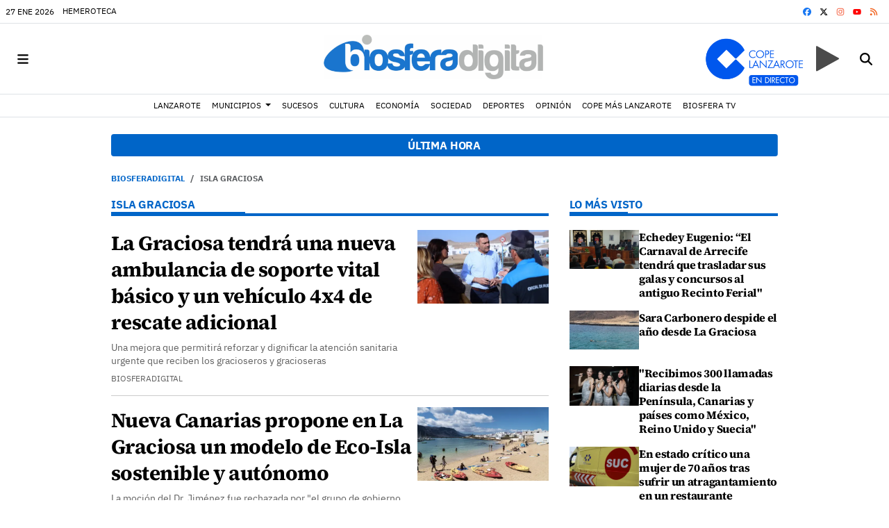

--- FILE ---
content_type: application/javascript
request_url: https://www.biosferadigital.com/themes/apolo/js/header.20260126122121.js
body_size: 20472
content:
/* eslint-disable */
// jshint ignore:start

/*!
 * Bootstrap v5.3.0 (https://getbootstrap.com/)
 * Copyright 2011-2023 The Bootstrap Authors (https://github.com/twbs/bootstrap/graphs/contributors)
 * Licensed under MIT (https://github.com/twbs/bootstrap/blob/main/LICENSE)
 * Modules imported: alert, button, carousel, collapse, dropdown, offcanvas, scrollspy, tab
 */
(()=>{var e={416:(e,t,n)=>{"use strict";n.r(t),n.d(t,{afterMain:()=>E,afterRead:()=>v,afterWrite:()=>O,applyStyles:()=>$,arrow:()=>G,auto:()=>a,basePlacements:()=>l,beforeMain:()=>y,beforeRead:()=>_,beforeWrite:()=>A,bottom:()=>r,clippingParents:()=>f,computeStyles:()=>ne,createPopper:()=>Le,createPopperBase:()=>De,createPopperLite:()=>$e,detectOverflow:()=>_e,end:()=>u,eventListeners:()=>re,flip:()=>be,hide:()=>we,left:()=>o,main:()=>w,modifierPhases:()=>T,offset:()=>Ee,placements:()=>m,popper:()=>h,popperGenerator:()=>Se,popperOffsets:()=>Ae,preventOverflow:()=>xe,read:()=>b,reference:()=>p,right:()=>s,start:()=>c,top:()=>i,variationPlacements:()=>g,viewport:()=>d,write:()=>x});var i="top",r="bottom",s="right",o="left",a="auto",l=[i,r,s,o],c="start",u="end",f="clippingParents",d="viewport",h="popper",p="reference",g=l.reduce((function(e,t){return e.concat([t+"-"+c,t+"-"+u])}),[]),m=[].concat(l,[a]).reduce((function(e,t){return e.concat([t,t+"-"+c,t+"-"+u])}),[]),_="beforeRead",b="read",v="afterRead",y="beforeMain",w="main",E="afterMain",A="beforeWrite",x="write",O="afterWrite",T=[_,b,v,y,w,E,A,x,O];function C(e){return e?(e.nodeName||"").toLowerCase():null}function k(e){if(null==e)return window;if("[object Window]"!==e.toString()){var t=e.ownerDocument;return t&&t.defaultView||window}return e}function S(e){return e instanceof k(e).Element||e instanceof Element}function D(e){return e instanceof k(e).HTMLElement||e instanceof HTMLElement}function L(e){return"undefined"!=typeof ShadowRoot&&(e instanceof k(e).ShadowRoot||e instanceof ShadowRoot)}const $={name:"applyStyles",enabled:!0,phase:"write",fn:function(e){var t=e.state;Object.keys(t.elements).forEach((function(e){var n=t.styles[e]||{},i=t.attributes[e]||{},r=t.elements[e];D(r)&&C(r)&&(Object.assign(r.style,n),Object.keys(i).forEach((function(e){var t=i[e];!1===t?r.removeAttribute(e):r.setAttribute(e,!0===t?"":t)})))}))},effect:function(e){var t=e.state,n={popper:{position:t.options.strategy,left:"0",top:"0",margin:"0"},arrow:{position:"absolute"},reference:{}};return Object.assign(t.elements.popper.style,n.popper),t.styles=n,t.elements.arrow&&Object.assign(t.elements.arrow.style,n.arrow),function(){Object.keys(t.elements).forEach((function(e){var i=t.elements[e],r=t.attributes[e]||{},s=Object.keys(t.styles.hasOwnProperty(e)?t.styles[e]:n[e]).reduce((function(e,t){return e[t]="",e}),{});D(i)&&C(i)&&(Object.assign(i.style,s),Object.keys(r).forEach((function(e){i.removeAttribute(e)})))}))}},requires:["computeStyles"]};function I(e){return e.split("-")[0]}var N=Math.max,P=Math.min,j=Math.round;function M(){var e=navigator.userAgentData;return null!=e&&e.brands&&Array.isArray(e.brands)?e.brands.map((function(e){return e.brand+"/"+e.version})).join(" "):navigator.userAgent}function R(){return!/^((?!chrome|android).)*safari/i.test(M())}function W(e,t,n){void 0===t&&(t=!1),void 0===n&&(n=!1);var i=e.getBoundingClientRect(),r=1,s=1;t&&D(e)&&(r=e.offsetWidth>0&&j(i.width)/e.offsetWidth||1,s=e.offsetHeight>0&&j(i.height)/e.offsetHeight||1);var o=(S(e)?k(e):window).visualViewport,a=!R()&&n,l=(i.left+(a&&o?o.offsetLeft:0))/r,c=(i.top+(a&&o?o.offsetTop:0))/s,u=i.width/r,f=i.height/s;return{width:u,height:f,top:c,right:l+u,bottom:c+f,left:l,x:l,y:c}}function F(e){var t=W(e),n=e.offsetWidth,i=e.offsetHeight;return Math.abs(t.width-n)<=1&&(n=t.width),Math.abs(t.height-i)<=1&&(i=t.height),{x:e.offsetLeft,y:e.offsetTop,width:n,height:i}}function V(e,t){var n=t.getRootNode&&t.getRootNode();if(e.contains(t))return!0;if(n&&L(n)){var i=t;do{if(i&&e.isSameNode(i))return!0;i=i.parentNode||i.host}while(i)}return!1}function B(e){return k(e).getComputedStyle(e)}function H(e){return["table","td","th"].indexOf(C(e))>=0}function q(e){return((S(e)?e.ownerDocument:e.document)||window.document).documentElement}function Q(e){return"html"===C(e)?e:e.assignedSlot||e.parentNode||(L(e)?e.host:null)||q(e)}function z(e){return D(e)&&"fixed"!==B(e).position?e.offsetParent:null}function X(e){for(var t=k(e),n=z(e);n&&H(n)&&"static"===B(n).position;)n=z(n);return n&&("html"===C(n)||"body"===C(n)&&"static"===B(n).position)?t:n||function(e){var t=/firefox/i.test(M());if(/Trident/i.test(M())&&D(e)&&"fixed"===B(e).position)return null;var n=Q(e);for(L(n)&&(n=n.host);D(n)&&["html","body"].indexOf(C(n))<0;){var i=B(n);if("none"!==i.transform||"none"!==i.perspective||"paint"===i.contain||-1!==["transform","perspective"].indexOf(i.willChange)||t&&"filter"===i.willChange||t&&i.filter&&"none"!==i.filter)return n;n=n.parentNode}return null}(e)||t}function K(e){return["top","bottom"].indexOf(e)>=0?"x":"y"}function U(e,t,n){return N(e,P(t,n))}function Y(e){return Object.assign({},{top:0,right:0,bottom:0,left:0},e)}function J(e,t){return t.reduce((function(t,n){return t[n]=e,t}),{})}const G={name:"arrow",enabled:!0,phase:"main",fn:function(e){var t,n=e.state,a=e.name,c=e.options,u=n.elements.arrow,f=n.modifiersData.popperOffsets,d=I(n.placement),h=K(d),p=[o,s].indexOf(d)>=0?"height":"width";if(u&&f){var g=function(e,t){return Y("number"!=typeof(e="function"==typeof e?e(Object.assign({},t.rects,{placement:t.placement})):e)?e:J(e,l))}(c.padding,n),m=F(u),_="y"===h?i:o,b="y"===h?r:s,v=n.rects.reference[p]+n.rects.reference[h]-f[h]-n.rects.popper[p],y=f[h]-n.rects.reference[h],w=X(u),E=w?"y"===h?w.clientHeight||0:w.clientWidth||0:0,A=v/2-y/2,x=g[_],O=E-m[p]-g[b],T=E/2-m[p]/2+A,C=U(x,T,O),k=h;n.modifiersData[a]=((t={})[k]=C,t.centerOffset=C-T,t)}},effect:function(e){var t=e.state,n=e.options.element,i=void 0===n?"[data-popper-arrow]":n;null!=i&&("string"!=typeof i||(i=t.elements.popper.querySelector(i)))&&V(t.elements.popper,i)&&(t.elements.arrow=i)},requires:["popperOffsets"],requiresIfExists:["preventOverflow"]};function Z(e){return e.split("-")[1]}var ee={top:"auto",right:"auto",bottom:"auto",left:"auto"};function te(e){var t,n=e.popper,a=e.popperRect,l=e.placement,c=e.variation,f=e.offsets,d=e.position,h=e.gpuAcceleration,p=e.adaptive,g=e.roundOffsets,m=e.isFixed,_=f.x,b=void 0===_?0:_,v=f.y,y=void 0===v?0:v,w="function"==typeof g?g({x:b,y}):{x:b,y};b=w.x,y=w.y;var E=f.hasOwnProperty("x"),A=f.hasOwnProperty("y"),x=o,O=i,T=window;if(p){var C=X(n),S="clientHeight",D="clientWidth";C===k(n)&&"static"!==B(C=q(n)).position&&"absolute"===d&&(S="scrollHeight",D="scrollWidth"),(l===i||(l===o||l===s)&&c===u)&&(O=r,y-=(m&&C===T&&T.visualViewport?T.visualViewport.height:C[S])-a.height,y*=h?1:-1),l!==o&&(l!==i&&l!==r||c!==u)||(x=s,b-=(m&&C===T&&T.visualViewport?T.visualViewport.width:C[D])-a.width,b*=h?1:-1)}var L,$=Object.assign({position:d},p&&ee),I=!0===g?function(e,t){var n=e.x,i=e.y,r=t.devicePixelRatio||1;return{x:j(n*r)/r||0,y:j(i*r)/r||0}}({x:b,y},k(n)):{x:b,y};return b=I.x,y=I.y,h?Object.assign({},$,((L={})[O]=A?"0":"",L[x]=E?"0":"",L.transform=(T.devicePixelRatio||1)<=1?"translate("+b+"px, "+y+"px)":"translate3d("+b+"px, "+y+"px, 0)",L)):Object.assign({},$,((t={})[O]=A?y+"px":"",t[x]=E?b+"px":"",t.transform="",t))}const ne={name:"computeStyles",enabled:!0,phase:"beforeWrite",fn:function(e){var t=e.state,n=e.options,i=n.gpuAcceleration,r=void 0===i||i,s=n.adaptive,o=void 0===s||s,a=n.roundOffsets,l=void 0===a||a,c={placement:I(t.placement),variation:Z(t.placement),popper:t.elements.popper,popperRect:t.rects.popper,gpuAcceleration:r,isFixed:"fixed"===t.options.strategy};null!=t.modifiersData.popperOffsets&&(t.styles.popper=Object.assign({},t.styles.popper,te(Object.assign({},c,{offsets:t.modifiersData.popperOffsets,position:t.options.strategy,adaptive:o,roundOffsets:l})))),null!=t.modifiersData.arrow&&(t.styles.arrow=Object.assign({},t.styles.arrow,te(Object.assign({},c,{offsets:t.modifiersData.arrow,position:"absolute",adaptive:!1,roundOffsets:l})))),t.attributes.popper=Object.assign({},t.attributes.popper,{"data-popper-placement":t.placement})},data:{}};var ie={passive:!0};const re={name:"eventListeners",enabled:!0,phase:"write",fn:function(){},effect:function(e){var t=e.state,n=e.instance,i=e.options,r=i.scroll,s=void 0===r||r,o=i.resize,a=void 0===o||o,l=k(t.elements.popper),c=[].concat(t.scrollParents.reference,t.scrollParents.popper);return s&&c.forEach((function(e){e.addEventListener("scroll",n.update,ie)})),a&&l.addEventListener("resize",n.update,ie),function(){s&&c.forEach((function(e){e.removeEventListener("scroll",n.update,ie)})),a&&l.removeEventListener("resize",n.update,ie)}},data:{}};var se={left:"right",right:"left",bottom:"top",top:"bottom"};function oe(e){return e.replace(/left|right|bottom|top/g,(function(e){return se[e]}))}var ae={start:"end",end:"start"};function le(e){return e.replace(/start|end/g,(function(e){return ae[e]}))}function ce(e){var t=k(e);return{scrollLeft:t.pageXOffset,scrollTop:t.pageYOffset}}function ue(e){return W(q(e)).left+ce(e).scrollLeft}function fe(e){var t=B(e),n=t.overflow,i=t.overflowX,r=t.overflowY;return/auto|scroll|overlay|hidden/.test(n+r+i)}function de(e){return["html","body","#document"].indexOf(C(e))>=0?e.ownerDocument.body:D(e)&&fe(e)?e:de(Q(e))}function he(e,t){var n;void 0===t&&(t=[]);var i=de(e),r=i===(null==(n=e.ownerDocument)?void 0:n.body),s=k(i),o=r?[s].concat(s.visualViewport||[],fe(i)?i:[]):i,a=t.concat(o);return r?a:a.concat(he(Q(o)))}function pe(e){return Object.assign({},e,{left:e.x,top:e.y,right:e.x+e.width,bottom:e.y+e.height})}function ge(e,t,n){return t===d?pe(function(e,t){var n=k(e),i=q(e),r=n.visualViewport,s=i.clientWidth,o=i.clientHeight,a=0,l=0;if(r){s=r.width,o=r.height;var c=R();(c||!c&&"fixed"===t)&&(a=r.offsetLeft,l=r.offsetTop)}return{width:s,height:o,x:a+ue(e),y:l}}(e,n)):S(t)?function(e,t){var n=W(e,!1,"fixed"===t);return n.top=n.top+e.clientTop,n.left=n.left+e.clientLeft,n.bottom=n.top+e.clientHeight,n.right=n.left+e.clientWidth,n.width=e.clientWidth,n.height=e.clientHeight,n.x=n.left,n.y=n.top,n}(t,n):pe(function(e){var t,n=q(e),i=ce(e),r=null==(t=e.ownerDocument)?void 0:t.body,s=N(n.scrollWidth,n.clientWidth,r?r.scrollWidth:0,r?r.clientWidth:0),o=N(n.scrollHeight,n.clientHeight,r?r.scrollHeight:0,r?r.clientHeight:0),a=-i.scrollLeft+ue(e),l=-i.scrollTop;return"rtl"===B(r||n).direction&&(a+=N(n.clientWidth,r?r.clientWidth:0)-s),{width:s,height:o,x:a,y:l}}(q(e)))}function me(e){var t,n=e.reference,a=e.element,l=e.placement,f=l?I(l):null,d=l?Z(l):null,h=n.x+n.width/2-a.width/2,p=n.y+n.height/2-a.height/2;switch(f){case i:t={x:h,y:n.y-a.height};break;case r:t={x:h,y:n.y+n.height};break;case s:t={x:n.x+n.width,y:p};break;case o:t={x:n.x-a.width,y:p};break;default:t={x:n.x,y:n.y}}var g=f?K(f):null;if(null!=g){var m="y"===g?"height":"width";switch(d){case c:t[g]=t[g]-(n[m]/2-a[m]/2);break;case u:t[g]=t[g]+(n[m]/2-a[m]/2)}}return t}function _e(e,t){void 0===t&&(t={});var n=t,o=n.placement,a=void 0===o?e.placement:o,c=n.strategy,u=void 0===c?e.strategy:c,g=n.boundary,m=void 0===g?f:g,_=n.rootBoundary,b=void 0===_?d:_,v=n.elementContext,y=void 0===v?h:v,w=n.altBoundary,E=void 0!==w&&w,A=n.padding,x=void 0===A?0:A,O=Y("number"!=typeof x?x:J(x,l)),T=y===h?p:h,k=e.rects.popper,L=e.elements[E?T:y],$=function(e,t,n,i){var r="clippingParents"===t?function(e){var t=he(Q(e)),n=["absolute","fixed"].indexOf(B(e).position)>=0&&D(e)?X(e):e;return S(n)?t.filter((function(e){return S(e)&&V(e,n)&&"body"!==C(e)})):[]}(e):[].concat(t),s=[].concat(r,[n]),o=s[0],a=s.reduce((function(t,n){var r=ge(e,n,i);return t.top=N(r.top,t.top),t.right=P(r.right,t.right),t.bottom=P(r.bottom,t.bottom),t.left=N(r.left,t.left),t}),ge(e,o,i));return a.width=a.right-a.left,a.height=a.bottom-a.top,a.x=a.left,a.y=a.top,a}(S(L)?L:L.contextElement||q(e.elements.popper),m,b,u),I=W(e.elements.reference),j=me({reference:I,element:k,strategy:"absolute",placement:a}),M=pe(Object.assign({},k,j)),R=y===h?M:I,F={top:$.top-R.top+O.top,bottom:R.bottom-$.bottom+O.bottom,left:$.left-R.left+O.left,right:R.right-$.right+O.right},H=e.modifiersData.offset;if(y===h&&H){var z=H[a];Object.keys(F).forEach((function(e){var t=[s,r].indexOf(e)>=0?1:-1,n=[i,r].indexOf(e)>=0?"y":"x";F[e]+=z[n]*t}))}return F}const be={name:"flip",enabled:!0,phase:"main",fn:function(e){var t=e.state,n=e.options,u=e.name;if(!t.modifiersData[u]._skip){for(var f=n.mainAxis,d=void 0===f||f,h=n.altAxis,p=void 0===h||h,_=n.fallbackPlacements,b=n.padding,v=n.boundary,y=n.rootBoundary,w=n.altBoundary,E=n.flipVariations,A=void 0===E||E,x=n.allowedAutoPlacements,O=t.options.placement,T=I(O),C=_||(T!==O&&A?function(e){if(I(e)===a)return[];var t=oe(e);return[le(e),t,le(t)]}(O):[oe(O)]),k=[O].concat(C).reduce((function(e,n){return e.concat(I(n)===a?function(e,t){void 0===t&&(t={});var n=t,i=n.placement,r=n.boundary,s=n.rootBoundary,o=n.padding,a=n.flipVariations,c=n.allowedAutoPlacements,u=void 0===c?m:c,f=Z(i),d=f?a?g:g.filter((function(e){return Z(e)===f})):l,h=d.filter((function(e){return u.indexOf(e)>=0}));0===h.length&&(h=d);var p=h.reduce((function(t,n){return t[n]=_e(e,{placement:n,boundary:r,rootBoundary:s,padding:o})[I(n)],t}),{});return Object.keys(p).sort((function(e,t){return p[e]-p[t]}))}(t,{placement:n,boundary:v,rootBoundary:y,padding:b,flipVariations:A,allowedAutoPlacements:x}):n)}),[]),S=t.rects.reference,D=t.rects.popper,L=new Map,$=!0,N=k[0],P=0;P<k.length;P++){var j=k[P],M=I(j),R=Z(j)===c,W=[i,r].indexOf(M)>=0,F=W?"width":"height",V=_e(t,{placement:j,boundary:v,rootBoundary:y,altBoundary:w,padding:b}),B=W?R?s:o:R?r:i;S[F]>D[F]&&(B=oe(B));var H=oe(B),q=[];if(d&&q.push(V[M]<=0),p&&q.push(V[B]<=0,V[H]<=0),q.every((function(e){return e}))){N=j,$=!1;break}L.set(j,q)}if($)for(var Q=function(e){var t=k.find((function(t){var n=L.get(t);if(n)return n.slice(0,e).every((function(e){return e}))}));if(t)return N=t,"break"},z=A?3:1;z>0&&"break"!==Q(z);z--);t.placement!==N&&(t.modifiersData[u]._skip=!0,t.placement=N,t.reset=!0)}},requiresIfExists:["offset"],data:{_skip:!1}};function ve(e,t,n){return void 0===n&&(n={x:0,y:0}),{top:e.top-t.height-n.y,right:e.right-t.width+n.x,bottom:e.bottom-t.height+n.y,left:e.left-t.width-n.x}}function ye(e){return[i,s,r,o].some((function(t){return e[t]>=0}))}const we={name:"hide",enabled:!0,phase:"main",requiresIfExists:["preventOverflow"],fn:function(e){var t=e.state,n=e.name,i=t.rects.reference,r=t.rects.popper,s=t.modifiersData.preventOverflow,o=_e(t,{elementContext:"reference"}),a=_e(t,{altBoundary:!0}),l=ve(o,i),c=ve(a,r,s),u=ye(l),f=ye(c);t.modifiersData[n]={referenceClippingOffsets:l,popperEscapeOffsets:c,isReferenceHidden:u,hasPopperEscaped:f},t.attributes.popper=Object.assign({},t.attributes.popper,{"data-popper-reference-hidden":u,"data-popper-escaped":f})}},Ee={name:"offset",enabled:!0,phase:"main",requires:["popperOffsets"],fn:function(e){var t=e.state,n=e.options,r=e.name,a=n.offset,l=void 0===a?[0,0]:a,c=m.reduce((function(e,n){return e[n]=function(e,t,n){var r=I(e),a=[o,i].indexOf(r)>=0?-1:1,l="function"==typeof n?n(Object.assign({},t,{placement:e})):n,c=l[0],u=l[1];return c=c||0,u=(u||0)*a,[o,s].indexOf(r)>=0?{x:u,y:c}:{x:c,y:u}}(n,t.rects,l),e}),{}),u=c[t.placement],f=u.x,d=u.y;null!=t.modifiersData.popperOffsets&&(t.modifiersData.popperOffsets.x+=f,t.modifiersData.popperOffsets.y+=d),t.modifiersData[r]=c}},Ae={name:"popperOffsets",enabled:!0,phase:"read",fn:function(e){var t=e.state,n=e.name;t.modifiersData[n]=me({reference:t.rects.reference,element:t.rects.popper,strategy:"absolute",placement:t.placement})},data:{}},xe={name:"preventOverflow",enabled:!0,phase:"main",fn:function(e){var t=e.state,n=e.options,a=e.name,l=n.mainAxis,u=void 0===l||l,f=n.altAxis,d=void 0!==f&&f,h=n.boundary,p=n.rootBoundary,g=n.altBoundary,m=n.padding,_=n.tether,b=void 0===_||_,v=n.tetherOffset,y=void 0===v?0:v,w=_e(t,{boundary:h,rootBoundary:p,padding:m,altBoundary:g}),E=I(t.placement),A=Z(t.placement),x=!A,O=K(E),T="x"===O?"y":"x",C=t.modifiersData.popperOffsets,k=t.rects.reference,S=t.rects.popper,D="function"==typeof y?y(Object.assign({},t.rects,{placement:t.placement})):y,L="number"==typeof D?{mainAxis:D,altAxis:D}:Object.assign({mainAxis:0,altAxis:0},D),$=t.modifiersData.offset?t.modifiersData.offset[t.placement]:null,j={x:0,y:0};if(C){if(u){var M,R="y"===O?i:o,W="y"===O?r:s,V="y"===O?"height":"width",B=C[O],H=B+w[R],q=B-w[W],Q=b?-S[V]/2:0,z=A===c?k[V]:S[V],Y=A===c?-S[V]:-k[V],J=t.elements.arrow,G=b&&J?F(J):{width:0,height:0},ee=t.modifiersData["arrow#persistent"]?t.modifiersData["arrow#persistent"].padding:{top:0,right:0,bottom:0,left:0},te=ee[R],ne=ee[W],ie=U(0,k[V],G[V]),re=x?k[V]/2-Q-ie-te-L.mainAxis:z-ie-te-L.mainAxis,se=x?-k[V]/2+Q+ie+ne+L.mainAxis:Y+ie+ne+L.mainAxis,oe=t.elements.arrow&&X(t.elements.arrow),ae=oe?"y"===O?oe.clientTop||0:oe.clientLeft||0:0,le=null!=(M=null==$?void 0:$[O])?M:0,ce=B+se-le,ue=U(b?P(H,B+re-le-ae):H,B,b?N(q,ce):q);C[O]=ue,j[O]=ue-B}if(d){var fe,de="x"===O?i:o,he="x"===O?r:s,pe=C[T],ge="y"===T?"height":"width",me=pe+w[de],be=pe-w[he],ve=-1!==[i,o].indexOf(E),ye=null!=(fe=null==$?void 0:$[T])?fe:0,we=ve?me:pe-k[ge]-S[ge]-ye+L.altAxis,Ee=ve?pe+k[ge]+S[ge]-ye-L.altAxis:be,Ae=b&&ve?function(e,t,n){var i=U(e,t,n);return i>n?n:i}(we,pe,Ee):U(b?we:me,pe,b?Ee:be);C[T]=Ae,j[T]=Ae-pe}t.modifiersData[a]=j}},requiresIfExists:["offset"]};function Oe(e,t,n){void 0===n&&(n=!1);var i,r,s=D(t),o=D(t)&&function(e){var t=e.getBoundingClientRect(),n=j(t.width)/e.offsetWidth||1,i=j(t.height)/e.offsetHeight||1;return 1!==n||1!==i}(t),a=q(t),l=W(e,o,n),c={scrollLeft:0,scrollTop:0},u={x:0,y:0};return(s||!s&&!n)&&(("body"!==C(t)||fe(a))&&(c=(i=t)!==k(i)&&D(i)?{scrollLeft:(r=i).scrollLeft,scrollTop:r.scrollTop}:ce(i)),D(t)?((u=W(t,!0)).x+=t.clientLeft,u.y+=t.clientTop):a&&(u.x=ue(a))),{x:l.left+c.scrollLeft-u.x,y:l.top+c.scrollTop-u.y,width:l.width,height:l.height}}function Te(e){var t=new Map,n=new Set,i=[];function r(e){n.add(e.name),[].concat(e.requires||[],e.requiresIfExists||[]).forEach((function(e){if(!n.has(e)){var i=t.get(e);i&&r(i)}})),i.push(e)}return e.forEach((function(e){t.set(e.name,e)})),e.forEach((function(e){n.has(e.name)||r(e)})),i}var Ce={placement:"bottom",modifiers:[],strategy:"absolute"};function ke(){for(var e=arguments.length,t=new Array(e),n=0;n<e;n++)t[n]=arguments[n];return!t.some((function(e){return!(e&&"function"==typeof e.getBoundingClientRect)}))}function Se(e){void 0===e&&(e={});var t=e,n=t.defaultModifiers,i=void 0===n?[]:n,r=t.defaultOptions,s=void 0===r?Ce:r;return function(e,t,n){void 0===n&&(n=s);var r,o,a={placement:"bottom",orderedModifiers:[],options:Object.assign({},Ce,s),modifiersData:{},elements:{reference:e,popper:t},attributes:{},styles:{}},l=[],c=!1,u={state:a,setOptions:function(n){var r="function"==typeof n?n(a.options):n;f(),a.options=Object.assign({},s,a.options,r),a.scrollParents={reference:S(e)?he(e):e.contextElement?he(e.contextElement):[],popper:he(t)};var o,c,d=function(e){var t=Te(e);return T.reduce((function(e,n){return e.concat(t.filter((function(e){return e.phase===n})))}),[])}((o=[].concat(i,a.options.modifiers),c=o.reduce((function(e,t){var n=e[t.name];return e[t.name]=n?Object.assign({},n,t,{options:Object.assign({},n.options,t.options),data:Object.assign({},n.data,t.data)}):t,e}),{}),Object.keys(c).map((function(e){return c[e]}))));return a.orderedModifiers=d.filter((function(e){return e.enabled})),a.orderedModifiers.forEach((function(e){var t=e.name,n=e.options,i=void 0===n?{}:n,r=e.effect;if("function"==typeof r){var s=r({state:a,name:t,instance:u,options:i});l.push(s||function(){})}})),u.update()},forceUpdate:function(){if(!c){var e=a.elements,t=e.reference,n=e.popper;if(ke(t,n)){a.rects={reference:Oe(t,X(n),"fixed"===a.options.strategy),popper:F(n)},a.reset=!1,a.placement=a.options.placement,a.orderedModifiers.forEach((function(e){return a.modifiersData[e.name]=Object.assign({},e.data)}));for(var i=0;i<a.orderedModifiers.length;i++)if(!0!==a.reset){var r=a.orderedModifiers[i],s=r.fn,o=r.options,l=void 0===o?{}:o,f=r.name;"function"==typeof s&&(a=s({state:a,options:l,name:f,instance:u})||a)}else a.reset=!1,i=-1}}},update:(r=function(){return new Promise((function(e){u.forceUpdate(),e(a)}))},function(){return o||(o=new Promise((function(e){Promise.resolve().then((function(){o=void 0,e(r())}))}))),o}),destroy:function(){f(),c=!0}};if(!ke(e,t))return u;function f(){l.forEach((function(e){return e()})),l=[]}return u.setOptions(n).then((function(e){!c&&n.onFirstUpdate&&n.onFirstUpdate(e)})),u}}var De=Se(),Le=Se({defaultModifiers:[re,Ae,ne,$,Ee,be,xe,G,we]}),$e=Se({defaultModifiers:[re,Ae,ne,$]})},435:function(e,t,n){e.exports=function(e,t,n,i){"use strict";const r=".bs.alert",s=`close${r}`,o=`closed${r}`;class a extends e{static get NAME(){return"alert"}close(){if(t.trigger(this._element,s).defaultPrevented)return;this._element.classList.remove("show");const e=this._element.classList.contains("fade");this._queueCallback((()=>this._destroyElement()),this._element,e)}_destroyElement(){this._element.remove(),t.trigger(this._element,o),this.dispose()}static jQueryInterface(e){return this.each((function(){const t=a.getOrCreateInstance(this);if("string"==typeof e){if(void 0===t[e]||e.startsWith("_")||"constructor"===e)throw new TypeError(`No method named "${e}"`);t[e](this)}}))}}return n.enableDismissTrigger(a,"close"),i.defineJQueryPlugin(a),a}(n(528),n(32),n(540),n(636))},528:function(e,t,n){e.exports=function(e,t,n,i){"use strict";return class extends n{constructor(t,n){super(),(t=i.getElement(t))&&(this._element=t,this._config=this._getConfig(n),e.set(this._element,this.constructor.DATA_KEY,this))}dispose(){e.remove(this._element,this.constructor.DATA_KEY),t.off(this._element,this.constructor.EVENT_KEY);for(const e of Object.getOwnPropertyNames(this))this[e]=null}_queueCallback(e,t,n=!0){i.executeAfterTransition(e,t,n)}_getConfig(e){return e=this._mergeConfigObj(e,this._element),e=this._configAfterMerge(e),this._typeCheckConfig(e),e}static getInstance(t){return e.get(i.getElement(t),this.DATA_KEY)}static getOrCreateInstance(e,t={}){return this.getInstance(e)||new this(e,"object"==typeof t?t:null)}static get VERSION(){return"5.3.2"}static get DATA_KEY(){return`bs.${this.NAME}`}static get EVENT_KEY(){return`.${this.DATA_KEY}`}static eventName(e){return`${e}${this.EVENT_KEY}`}}}(n(116),n(32),n(148),n(636))},483:function(e,t,n){e.exports=function(e,t,n){"use strict";const i='[data-bs-toggle="button"]';class r extends e{static get NAME(){return"button"}toggle(){this._element.setAttribute("aria-pressed",this._element.classList.toggle("active"))}static jQueryInterface(e){return this.each((function(){const t=r.getOrCreateInstance(this);"toggle"===e&&t[e]()}))}}return t.on(document,"click.bs.button.data-api",i,(e=>{e.preventDefault();const t=e.target.closest(i);r.getOrCreateInstance(t).toggle()})),n.defineJQueryPlugin(r),r}(n(528),n(32),n(636))},900:function(e,t,n){e.exports=function(e,t,n,i,r,s){"use strict";const o=".bs.carousel",a=".data-api",l="next",c="prev",u="left",f="right",d=`slide${o}`,h=`slid${o}`,p=`keydown${o}`,g=`mouseenter${o}`,m=`mouseleave${o}`,_=`dragstart${o}`,b=`load${o}${a}`,v=`click${o}${a}`,y="carousel",w="active",E=".active",A=".carousel-item",x=E+A,O={ArrowLeft:f,ArrowRight:u},T={interval:5e3,keyboard:!0,pause:"hover",ride:!1,touch:!0,wrap:!0},C={interval:"(number|boolean)",keyboard:"boolean",pause:"(string|boolean)",ride:"(boolean|string)",touch:"boolean",wrap:"boolean"};class k extends e{constructor(e,t){super(e,t),this._interval=null,this._activeElement=null,this._isSliding=!1,this.touchTimeout=null,this._swipeHelper=null,this._indicatorsElement=i.findOne(".carousel-indicators",this._element),this._addEventListeners(),this._config.ride===y&&this.cycle()}static get Default(){return T}static get DefaultType(){return C}static get NAME(){return"carousel"}next(){this._slide(l)}nextWhenVisible(){!document.hidden&&r.isVisible(this._element)&&this.next()}prev(){this._slide(c)}pause(){this._isSliding&&r.triggerTransitionEnd(this._element),this._clearInterval()}cycle(){this._clearInterval(),this._updateInterval(),this._interval=setInterval((()=>this.nextWhenVisible()),this._config.interval)}_maybeEnableCycle(){this._config.ride&&(this._isSliding?t.one(this._element,h,(()=>this.cycle())):this.cycle())}to(e){const n=this._getItems();if(e>n.length-1||e<0)return;if(this._isSliding)return void t.one(this._element,h,(()=>this.to(e)));const i=this._getItemIndex(this._getActive());if(i===e)return;const r=e>i?l:c;this._slide(r,n[e])}dispose(){this._swipeHelper&&this._swipeHelper.dispose(),super.dispose()}_configAfterMerge(e){return e.defaultInterval=e.interval,e}_addEventListeners(){this._config.keyboard&&t.on(this._element,p,(e=>this._keydown(e))),"hover"===this._config.pause&&(t.on(this._element,g,(()=>this.pause())),t.on(this._element,m,(()=>this._maybeEnableCycle()))),this._config.touch&&s.isSupported()&&this._addTouchEventListeners()}_addTouchEventListeners(){for(const e of i.find(".carousel-item img",this._element))t.on(e,_,(e=>e.preventDefault()));const e={leftCallback:()=>this._slide(this._directionToOrder(u)),rightCallback:()=>this._slide(this._directionToOrder(f)),endCallback:()=>{"hover"===this._config.pause&&(this.pause(),this.touchTimeout&&clearTimeout(this.touchTimeout),this.touchTimeout=setTimeout((()=>this._maybeEnableCycle()),500+this._config.interval))}};this._swipeHelper=new s(this._element,e)}_keydown(e){if(/input|textarea/i.test(e.target.tagName))return;const t=O[e.key];t&&(e.preventDefault(),this._slide(this._directionToOrder(t)))}_getItemIndex(e){return this._getItems().indexOf(e)}_setActiveIndicatorElement(e){if(!this._indicatorsElement)return;const t=i.findOne(E,this._indicatorsElement);t.classList.remove(w),t.removeAttribute("aria-current");const n=i.findOne(`[data-bs-slide-to="${e}"]`,this._indicatorsElement);n&&(n.classList.add(w),n.setAttribute("aria-current","true"))}_updateInterval(){const e=this._activeElement||this._getActive();if(!e)return;const t=Number.parseInt(e.getAttribute("data-bs-interval"),10);this._config.interval=t||this._config.defaultInterval}_slide(e,n=null){if(this._isSliding)return;const i=this._getActive(),s=e===l,o=n||r.getNextActiveElement(this._getItems(),i,s,this._config.wrap);if(o===i)return;const a=this._getItemIndex(o),c=n=>t.trigger(this._element,n,{relatedTarget:o,direction:this._orderToDirection(e),from:this._getItemIndex(i),to:a});if(c(d).defaultPrevented)return;if(!i||!o)return;const u=Boolean(this._interval);this.pause(),this._isSliding=!0,this._setActiveIndicatorElement(a),this._activeElement=o;const f=s?"carousel-item-start":"carousel-item-end",p=s?"carousel-item-next":"carousel-item-prev";o.classList.add(p),r.reflow(o),i.classList.add(f),o.classList.add(f);this._queueCallback((()=>{o.classList.remove(f,p),o.classList.add(w),i.classList.remove(w,p,f),this._isSliding=!1,c(h)}),i,this._isAnimated()),u&&this.cycle()}_isAnimated(){return this._element.classList.contains("slide")}_getActive(){return i.findOne(x,this._element)}_getItems(){return i.find(A,this._element)}_clearInterval(){this._interval&&(clearInterval(this._interval),this._interval=null)}_directionToOrder(e){return r.isRTL()?e===u?c:l:e===u?l:c}_orderToDirection(e){return r.isRTL()?e===c?u:f:e===c?f:u}static jQueryInterface(e){return this.each((function(){const t=k.getOrCreateInstance(this,e);if("number"!=typeof e){if("string"==typeof e){if(void 0===t[e]||e.startsWith("_")||"constructor"===e)throw new TypeError(`No method named "${e}"`);t[e]()}}else t.to(e)}))}}return t.on(document,v,"[data-bs-slide], [data-bs-slide-to]",(function(e){const t=i.getElementFromSelector(this);if(!t||!t.classList.contains(y))return;e.preventDefault();const r=k.getOrCreateInstance(t),s=this.getAttribute("data-bs-slide-to");return s?(r.to(s),void r._maybeEnableCycle()):"next"===n.getDataAttribute(this,"slide")?(r.next(),void r._maybeEnableCycle()):(r.prev(),void r._maybeEnableCycle())})),t.on(window,b,(()=>{const e=i.find('[data-bs-ride="carousel"]');for(const t of e)k.getOrCreateInstance(t)})),r.defineJQueryPlugin(k),k}(n(528),n(32),n(312),n(512),n(636),n(700))},511:function(e,t,n){e.exports=function(e,t,n,i){"use strict";const r=".bs.collapse",s=`show${r}`,o=`shown${r}`,a=`hide${r}`,l=`hidden${r}`,c=`click${r}.data-api`,u="show",f="collapse",d="collapsing",h=`:scope .${f} .${f}`,p='[data-bs-toggle="collapse"]',g={parent:null,toggle:!0},m={parent:"(null|element)",toggle:"boolean"};class _ extends e{constructor(e,t){super(e,t),this._isTransitioning=!1,this._triggerArray=[];const i=n.find(p);for(const e of i){const t=n.getSelectorFromElement(e),i=n.find(t).filter((e=>e===this._element));null!==t&&i.length&&this._triggerArray.push(e)}this._initializeChildren(),this._config.parent||this._addAriaAndCollapsedClass(this._triggerArray,this._isShown()),this._config.toggle&&this.toggle()}static get Default(){return g}static get DefaultType(){return m}static get NAME(){return"collapse"}toggle(){this._isShown()?this.hide():this.show()}show(){if(this._isTransitioning||this._isShown())return;let e=[];if(this._config.parent&&(e=this._getFirstLevelChildren(".collapse.show, .collapse.collapsing").filter((e=>e!==this._element)).map((e=>_.getOrCreateInstance(e,{toggle:!1})))),e.length&&e[0]._isTransitioning)return;if(t.trigger(this._element,s).defaultPrevented)return;for(const t of e)t.hide();const n=this._getDimension();this._element.classList.remove(f),this._element.classList.add(d),this._element.style[n]=0,this._addAriaAndCollapsedClass(this._triggerArray,!0),this._isTransitioning=!0;const i=`scroll${n[0].toUpperCase()+n.slice(1)}`;this._queueCallback((()=>{this._isTransitioning=!1,this._element.classList.remove(d),this._element.classList.add(f,u),this._element.style[n]="",t.trigger(this._element,o)}),this._element,!0),this._element.style[n]=`${this._element[i]}px`}hide(){if(this._isTransitioning||!this._isShown())return;if(t.trigger(this._element,a).defaultPrevented)return;const e=this._getDimension();this._element.style[e]=`${this._element.getBoundingClientRect()[e]}px`,i.reflow(this._element),this._element.classList.add(d),this._element.classList.remove(f,u);for(const e of this._triggerArray){const t=n.getElementFromSelector(e);t&&!this._isShown(t)&&this._addAriaAndCollapsedClass([e],!1)}this._isTransitioning=!0;this._element.style[e]="",this._queueCallback((()=>{this._isTransitioning=!1,this._element.classList.remove(d),this._element.classList.add(f),t.trigger(this._element,l)}),this._element,!0)}_isShown(e=this._element){return e.classList.contains(u)}_configAfterMerge(e){return e.toggle=Boolean(e.toggle),e.parent=i.getElement(e.parent),e}_getDimension(){return this._element.classList.contains("collapse-horizontal")?"width":"height"}_initializeChildren(){if(!this._config.parent)return;const e=this._getFirstLevelChildren(p);for(const t of e){const e=n.getElementFromSelector(t);e&&this._addAriaAndCollapsedClass([t],this._isShown(e))}}_getFirstLevelChildren(e){const t=n.find(h,this._config.parent);return n.find(e,this._config.parent).filter((e=>!t.includes(e)))}_addAriaAndCollapsedClass(e,t){if(e.length)for(const n of e)n.classList.toggle("collapsed",!t),n.setAttribute("aria-expanded",t)}static jQueryInterface(e){const t={};return"string"==typeof e&&/show|hide/.test(e)&&(t.toggle=!1),this.each((function(){const n=_.getOrCreateInstance(this,t);if("string"==typeof e){if(void 0===n[e])throw new TypeError(`No method named "${e}"`);n[e]()}}))}}return t.on(document,c,p,(function(e){("A"===e.target.tagName||e.delegateTarget&&"A"===e.delegateTarget.tagName)&&e.preventDefault();for(const e of n.getMultipleElementsFromSelector(this))_.getOrCreateInstance(e,{toggle:!1}).toggle()})),i.defineJQueryPlugin(_),_}(n(528),n(32),n(512),n(636))},116:function(e){e.exports=function(){"use strict";const e=new Map;return{set(t,n,i){e.has(t)||e.set(t,new Map);const r=e.get(t);r.has(n)||0===r.size?r.set(n,i):console.error(`Bootstrap doesn't allow more than one instance per element. Bound instance: ${Array.from(r.keys())[0]}.`)},get:(t,n)=>e.has(t)&&e.get(t).get(n)||null,remove(t,n){if(!e.has(t))return;const i=e.get(t);i.delete(n),0===i.size&&e.delete(t)}}}()},32:function(e,t,n){e.exports=function(e){"use strict";const t=/[^.]*(?=\..*)\.|.*/,n=/\..*/,i=/::\d+$/,r={};let s=1;const o={mouseenter:"mouseover",mouseleave:"mouseout"},a=new Set(["click","dblclick","mouseup","mousedown","contextmenu","mousewheel","DOMMouseScroll","mouseover","mouseout","mousemove","selectstart","selectend","keydown","keypress","keyup","orientationchange","touchstart","touchmove","touchend","touchcancel","pointerdown","pointermove","pointerup","pointerleave","pointercancel","gesturestart","gesturechange","gestureend","focus","blur","change","reset","select","submit","focusin","focusout","load","unload","beforeunload","resize","move","DOMContentLoaded","readystatechange","error","abort","scroll"]);function l(e,t){return t&&`${t}::${s++}`||e.uidEvent||s++}function c(e){const t=l(e);return e.uidEvent=t,r[t]=r[t]||{},r[t]}function u(e,t,n=null){return Object.values(e).find((e=>e.callable===t&&e.delegationSelector===n))}function f(e,t,n){const i="string"==typeof t,r=i?n:t||n;let s=g(e);return a.has(s)||(s=e),[i,r,s]}function d(e,n,i,r,s){if("string"!=typeof n||!e)return;let[a,d,h]=f(n,i,r);if(n in o){const e=e=>function(t){if(!t.relatedTarget||t.relatedTarget!==t.delegateTarget&&!t.delegateTarget.contains(t.relatedTarget))return e.call(this,t)};d=e(d)}const p=c(e),g=p[h]||(p[h]={}),b=u(g,d,a?i:null);if(b)return void(b.oneOff=b.oneOff&&s);const v=l(d,n.replace(t,"")),y=a?function(e,t,n){return function i(r){const s=e.querySelectorAll(t);for(let{target:o}=r;o&&o!==this;o=o.parentNode)for(const a of s)if(a===o)return _(r,{delegateTarget:o}),i.oneOff&&m.off(e,r.type,t,n),n.apply(o,[r])}}(e,i,d):function(e,t){return function n(i){return _(i,{delegateTarget:e}),n.oneOff&&m.off(e,i.type,t),t.apply(e,[i])}}(e,d);y.delegationSelector=a?i:null,y.callable=d,y.oneOff=s,y.uidEvent=v,g[v]=y,e.addEventListener(h,y,a)}function h(e,t,n,i,r){const s=u(t[n],i,r);s&&(e.removeEventListener(n,s,Boolean(r)),delete t[n][s.uidEvent])}function p(e,t,n,i){const r=t[n]||{};for(const[s,o]of Object.entries(r))s.includes(i)&&h(e,t,n,o.callable,o.delegationSelector)}function g(e){return e=e.replace(n,""),o[e]||e}const m={on(e,t,n,i){d(e,t,n,i,!1)},one(e,t,n,i){d(e,t,n,i,!0)},off(e,t,n,r){if("string"!=typeof t||!e)return;const[s,o,a]=f(t,n,r),l=a!==t,u=c(e),d=u[a]||{},g=t.startsWith(".");if(void 0===o){if(g)for(const n of Object.keys(u))p(e,u,n,t.slice(1));for(const[n,r]of Object.entries(d)){const s=n.replace(i,"");l&&!t.includes(s)||h(e,u,a,r.callable,r.delegationSelector)}}else{if(!Object.keys(d).length)return;h(e,u,a,o,s?n:null)}},trigger(t,n,i){if("string"!=typeof n||!t)return null;const r=e.getjQuery();let s=null,o=!0,a=!0,l=!1;n!==g(n)&&r&&(s=r.Event(n,i),r(t).trigger(s),o=!s.isPropagationStopped(),a=!s.isImmediatePropagationStopped(),l=s.isDefaultPrevented());const c=_(new Event(n,{bubbles:o,cancelable:!0}),i);return l&&c.preventDefault(),a&&t.dispatchEvent(c),c.defaultPrevented&&s&&s.preventDefault(),c}};function _(e,t={}){for(const[n,i]of Object.entries(t))try{e[n]=i}catch(t){Object.defineProperty(e,n,{configurable:!0,get:()=>i})}return e}return m}(n(636))},312:function(e){e.exports=function(){"use strict";function e(e){if("true"===e)return!0;if("false"===e)return!1;if(e===Number(e).toString())return Number(e);if(""===e||"null"===e)return null;if("string"!=typeof e)return e;try{return JSON.parse(decodeURIComponent(e))}catch(t){return e}}function t(e){return e.replace(/[A-Z]/g,(e=>`-${e.toLowerCase()}`))}return{setDataAttribute(e,n,i){e.setAttribute(`data-bs-${t(n)}`,i)},removeDataAttribute(e,n){e.removeAttribute(`data-bs-${t(n)}`)},getDataAttributes(t){if(!t)return{};const n={},i=Object.keys(t.dataset).filter((e=>e.startsWith("bs")&&!e.startsWith("bsConfig")));for(const r of i){let i=r.replace(/^bs/,"");i=i.charAt(0).toLowerCase()+i.slice(1,i.length),n[i]=e(t.dataset[r])}return n},getDataAttribute:(n,i)=>e(n.getAttribute(`data-bs-${t(i)}`))}}()},512:function(e,t,n){e.exports=function(e){"use strict";const t=t=>{let n=t.getAttribute("data-bs-target");if(!n||"#"===n){let i=t.getAttribute("href");if(!i||!i.includes("#")&&!i.startsWith("."))return null;i.includes("#")&&!i.startsWith("#")&&(i=`#${i.split("#")[1]}`),n=i&&"#"!==i?e.parseSelector(i.trim()):null}return n},n={find:(e,t=document.documentElement)=>[].concat(...Element.prototype.querySelectorAll.call(t,e)),findOne:(e,t=document.documentElement)=>Element.prototype.querySelector.call(t,e),children:(e,t)=>[].concat(...e.children).filter((e=>e.matches(t))),parents(e,t){const n=[];let i=e.parentNode.closest(t);for(;i;)n.push(i),i=i.parentNode.closest(t);return n},prev(e,t){let n=e.previousElementSibling;for(;n;){if(n.matches(t))return[n];n=n.previousElementSibling}return[]},next(e,t){let n=e.nextElementSibling;for(;n;){if(n.matches(t))return[n];n=n.nextElementSibling}return[]},focusableChildren(t){const n=["a","button","input","textarea","select","details","[tabindex]",'[contenteditable="true"]'].map((e=>`${e}:not([tabindex^="-"])`)).join(",");return this.find(n,t).filter((t=>!e.isDisabled(t)&&e.isVisible(t)))},getSelectorFromElement(e){const i=t(e);return i&&n.findOne(i)?i:null},getElementFromSelector(e){const i=t(e);return i?n.findOne(i):null},getMultipleElementsFromSelector(e){const i=t(e);return i?n.find(i):[]}};return n}(n(636))},496:function(e,t,n){e.exports=function(e,t,n,i,r,s){"use strict";function o(e){const t=Object.create(null,{[Symbol.toStringTag]:{value:"Module"}});if(e)for(const n in e)if("default"!==n){const i=Object.getOwnPropertyDescriptor(e,n);Object.defineProperty(t,n,i.get?i:{enumerable:!0,get:()=>e[n]})}return t.default=e,Object.freeze(t)}const a=o(e),l="dropdown",c=".bs.dropdown",u=".data-api",f="ArrowUp",d="ArrowDown",h=`hide${c}`,p=`hidden${c}`,g=`show${c}`,m=`shown${c}`,_=`click${c}${u}`,b=`keydown${c}${u}`,v=`keyup${c}${u}`,y="show",w='[data-bs-toggle="dropdown"]:not(.disabled):not(:disabled)',E=`${w}.${y}`,A=".dropdown-menu",x=s.isRTL()?"top-end":"top-start",O=s.isRTL()?"top-start":"top-end",T=s.isRTL()?"bottom-end":"bottom-start",C=s.isRTL()?"bottom-start":"bottom-end",k=s.isRTL()?"left-start":"right-start",S=s.isRTL()?"right-start":"left-start",D={autoClose:!0,boundary:"clippingParents",display:"dynamic",offset:[0,2],popperConfig:null,reference:"toggle"},L={autoClose:"(boolean|string)",boundary:"(string|element)",display:"string",offset:"(array|string|function)",popperConfig:"(null|object|function)",reference:"(string|element|object)"};class $ extends t{constructor(e,t){super(e,t),this._popper=null,this._parent=this._element.parentNode,this._menu=r.next(this._element,A)[0]||r.prev(this._element,A)[0]||r.findOne(A,this._parent),this._inNavbar=this._detectNavbar()}static get Default(){return D}static get DefaultType(){return L}static get NAME(){return l}toggle(){return this._isShown()?this.hide():this.show()}show(){if(s.isDisabled(this._element)||this._isShown())return;const e={relatedTarget:this._element};if(!n.trigger(this._element,g,e).defaultPrevented){if(this._createPopper(),"ontouchstart"in document.documentElement&&!this._parent.closest(".navbar-nav"))for(const e of[].concat(...document.body.children))n.on(e,"mouseover",s.noop);this._element.focus(),this._element.setAttribute("aria-expanded",!0),this._menu.classList.add(y),this._element.classList.add(y),n.trigger(this._element,m,e)}}hide(){if(s.isDisabled(this._element)||!this._isShown())return;const e={relatedTarget:this._element};this._completeHide(e)}dispose(){this._popper&&this._popper.destroy(),super.dispose()}update(){this._inNavbar=this._detectNavbar(),this._popper&&this._popper.update()}_completeHide(e){if(!n.trigger(this._element,h,e).defaultPrevented){if("ontouchstart"in document.documentElement)for(const e of[].concat(...document.body.children))n.off(e,"mouseover",s.noop);this._popper&&this._popper.destroy(),this._menu.classList.remove(y),this._element.classList.remove(y),this._element.setAttribute("aria-expanded","false"),i.removeDataAttribute(this._menu,"popper"),n.trigger(this._element,p,e)}}_getConfig(e){if("object"==typeof(e=super._getConfig(e)).reference&&!s.isElement(e.reference)&&"function"!=typeof e.reference.getBoundingClientRect)throw new TypeError(`${l.toUpperCase()}: Option "reference" provided type "object" without a required "getBoundingClientRect" method.`);return e}_createPopper(){if(void 0===a)throw new TypeError("Bootstrap's dropdowns require Popper (https://popper.js.org)");let e=this._element;"parent"===this._config.reference?e=this._parent:s.isElement(this._config.reference)?e=s.getElement(this._config.reference):"object"==typeof this._config.reference&&(e=this._config.reference);const t=this._getPopperConfig();this._popper=a.createPopper(e,this._menu,t)}_isShown(){return this._menu.classList.contains(y)}_getPlacement(){const e=this._parent;if(e.classList.contains("dropend"))return k;if(e.classList.contains("dropstart"))return S;if(e.classList.contains("dropup-center"))return"top";if(e.classList.contains("dropdown-center"))return"bottom";const t="end"===getComputedStyle(this._menu).getPropertyValue("--bs-position").trim();return e.classList.contains("dropup")?t?O:x:t?C:T}_detectNavbar(){return null!==this._element.closest(".navbar")}_getOffset(){const{offset:e}=this._config;return"string"==typeof e?e.split(",").map((e=>Number.parseInt(e,10))):"function"==typeof e?t=>e(t,this._element):e}_getPopperConfig(){const e={placement:this._getPlacement(),modifiers:[{name:"preventOverflow",options:{boundary:this._config.boundary}},{name:"offset",options:{offset:this._getOffset()}}]};return(this._inNavbar||"static"===this._config.display)&&(i.setDataAttribute(this._menu,"popper","static"),e.modifiers=[{name:"applyStyles",enabled:!1}]),{...e,...s.execute(this._config.popperConfig,[e])}}_selectMenuItem({key:e,target:t}){const n=r.find(".dropdown-menu .dropdown-item:not(.disabled):not(:disabled)",this._menu).filter((e=>s.isVisible(e)));n.length&&s.getNextActiveElement(n,t,e===d,!n.includes(t)).focus()}static jQueryInterface(e){return this.each((function(){const t=$.getOrCreateInstance(this,e);if("string"==typeof e){if(void 0===t[e])throw new TypeError(`No method named "${e}"`);t[e]()}}))}static clearMenus(e){if(2===e.button||"keyup"===e.type&&"Tab"!==e.key)return;const t=r.find(E);for(const n of t){const t=$.getInstance(n);if(!t||!1===t._config.autoClose)continue;const i=e.composedPath(),r=i.includes(t._menu);if(i.includes(t._element)||"inside"===t._config.autoClose&&!r||"outside"===t._config.autoClose&&r)continue;if(t._menu.contains(e.target)&&("keyup"===e.type&&"Tab"===e.key||/input|select|option|textarea|form/i.test(e.target.tagName)))continue;const s={relatedTarget:t._element};"click"===e.type&&(s.clickEvent=e),t._completeHide(s)}}static dataApiKeydownHandler(e){const t=/input|textarea/i.test(e.target.tagName),n="Escape"===e.key,i=[f,d].includes(e.key);if(!i&&!n)return;if(t&&!n)return;e.preventDefault();const s=this.matches(w)?this:r.prev(this,w)[0]||r.next(this,w)[0]||r.findOne(w,e.delegateTarget.parentNode),o=$.getOrCreateInstance(s);if(i)return e.stopPropagation(),o.show(),void o._selectMenuItem(e);o._isShown()&&(e.stopPropagation(),o.hide(),s.focus())}}return n.on(document,b,w,$.dataApiKeydownHandler),n.on(document,b,A,$.dataApiKeydownHandler),n.on(document,_,$.clearMenus),n.on(document,v,$.clearMenus),n.on(document,_,w,(function(e){e.preventDefault(),$.getOrCreateInstance(this).toggle()})),s.defineJQueryPlugin($),$}(n(416),n(528),n(32),n(312),n(512),n(636))},248:function(e,t,n){e.exports=function(e,t,n,i,r,s,o,a){"use strict";const l=".bs.offcanvas",c=".data-api",u=`load${l}${c}`,f="show",d="showing",h="hiding",p=".offcanvas.show",g=`show${l}`,m=`shown${l}`,_=`hide${l}`,b=`hidePrevented${l}`,v=`hidden${l}`,y=`resize${l}`,w=`click${l}${c}`,E=`keydown.dismiss${l}`,A={backdrop:!0,keyboard:!0,scroll:!1},x={backdrop:"(boolean|string)",keyboard:"boolean",scroll:"boolean"};class O extends e{constructor(e,t){super(e,t),this._isShown=!1,this._backdrop=this._initializeBackDrop(),this._focustrap=this._initializeFocusTrap(),this._addEventListeners()}static get Default(){return A}static get DefaultType(){return x}static get NAME(){return"offcanvas"}toggle(e){return this._isShown?this.hide():this.show(e)}show(e){if(this._isShown)return;if(t.trigger(this._element,g,{relatedTarget:e}).defaultPrevented)return;this._isShown=!0,this._backdrop.show(),this._config.scroll||(new a).hide(),this._element.setAttribute("aria-modal",!0),this._element.setAttribute("role","dialog"),this._element.classList.add(d);this._queueCallback((()=>{this._config.scroll&&!this._config.backdrop||this._focustrap.activate(),this._element.classList.add(f),this._element.classList.remove(d),t.trigger(this._element,m,{relatedTarget:e})}),this._element,!0)}hide(){if(!this._isShown)return;if(t.trigger(this._element,_).defaultPrevented)return;this._focustrap.deactivate(),this._element.blur(),this._isShown=!1,this._element.classList.add(h),this._backdrop.hide();this._queueCallback((()=>{this._element.classList.remove(f,h),this._element.removeAttribute("aria-modal"),this._element.removeAttribute("role"),this._config.scroll||(new a).reset(),t.trigger(this._element,v)}),this._element,!0)}dispose(){this._backdrop.dispose(),this._focustrap.deactivate(),super.dispose()}_initializeBackDrop(){const e=Boolean(this._config.backdrop);return new i({className:"offcanvas-backdrop",isVisible:e,isAnimated:!0,rootElement:this._element.parentNode,clickCallback:e?()=>{"static"!==this._config.backdrop?this.hide():t.trigger(this._element,b)}:null})}_initializeFocusTrap(){return new s({trapElement:this._element})}_addEventListeners(){t.on(this._element,E,(e=>{"Escape"===e.key&&(this._config.keyboard?this.hide():t.trigger(this._element,b))}))}static jQueryInterface(e){return this.each((function(){const t=O.getOrCreateInstance(this,e);if("string"==typeof e){if(void 0===t[e]||e.startsWith("_")||"constructor"===e)throw new TypeError(`No method named "${e}"`);t[e](this)}}))}}return t.on(document,w,'[data-bs-toggle="offcanvas"]',(function(e){const i=n.getElementFromSelector(this);if(["A","AREA"].includes(this.tagName)&&e.preventDefault(),o.isDisabled(this))return;t.one(i,v,(()=>{o.isVisible(this)&&this.focus()}));const r=n.findOne(p);r&&r!==i&&O.getInstance(r).hide(),O.getOrCreateInstance(i).toggle(this)})),t.on(window,u,(()=>{for(const e of n.find(p))O.getOrCreateInstance(e).show()})),t.on(window,y,(()=>{for(const e of n.find("[aria-modal][class*=show][class*=offcanvas-]"))"fixed"!==getComputedStyle(e).position&&O.getOrCreateInstance(e).hide()})),r.enableDismissTrigger(O),o.defineJQueryPlugin(O),O}(n(528),n(32),n(512),n(668),n(540),n(420),n(636),n(660))},912:function(e,t,n){e.exports=function(e,t,n,i){"use strict";const r=".bs.scrollspy",s=`activate${r}`,o=`click${r}`,a=`load${r}.data-api`,l="active",c="[href]",u=".nav-link",f=`${u}, .nav-item > ${u}, .list-group-item`,d={offset:null,rootMargin:"0px 0px -25%",smoothScroll:!1,target:null,threshold:[.1,.5,1]},h={offset:"(number|null)",rootMargin:"string",smoothScroll:"boolean",target:"element",threshold:"array"};class p extends e{constructor(e,t){super(e,t),this._targetLinks=new Map,this._observableSections=new Map,this._rootElement="visible"===getComputedStyle(this._element).overflowY?null:this._element,this._activeTarget=null,this._observer=null,this._previousScrollData={visibleEntryTop:0,parentScrollTop:0},this.refresh()}static get Default(){return d}static get DefaultType(){return h}static get NAME(){return"scrollspy"}refresh(){this._initializeTargetsAndObservables(),this._maybeEnableSmoothScroll(),this._observer?this._observer.disconnect():this._observer=this._getNewObserver();for(const e of this._observableSections.values())this._observer.observe(e)}dispose(){this._observer.disconnect(),super.dispose()}_configAfterMerge(e){return e.target=i.getElement(e.target)||document.body,e.rootMargin=e.offset?`${e.offset}px 0px -30%`:e.rootMargin,"string"==typeof e.threshold&&(e.threshold=e.threshold.split(",").map((e=>Number.parseFloat(e)))),e}_maybeEnableSmoothScroll(){this._config.smoothScroll&&(t.off(this._config.target,o),t.on(this._config.target,o,c,(e=>{const t=this._observableSections.get(e.target.hash);if(t){e.preventDefault();const n=this._rootElement||window,i=t.offsetTop-this._element.offsetTop;if(n.scrollTo)return void n.scrollTo({top:i,behavior:"smooth"});n.scrollTop=i}})))}_getNewObserver(){const e={root:this._rootElement,threshold:this._config.threshold,rootMargin:this._config.rootMargin};return new IntersectionObserver((e=>this._observerCallback(e)),e)}_observerCallback(e){const t=e=>this._targetLinks.get(`#${e.target.id}`),n=e=>{this._previousScrollData.visibleEntryTop=e.target.offsetTop,this._process(t(e))},i=(this._rootElement||document.documentElement).scrollTop,r=i>=this._previousScrollData.parentScrollTop;this._previousScrollData.parentScrollTop=i;for(const s of e){if(!s.isIntersecting){this._activeTarget=null,this._clearActiveClass(t(s));continue}const e=s.target.offsetTop>=this._previousScrollData.visibleEntryTop;if(r&&e){if(n(s),!i)return}else r||e||n(s)}}_initializeTargetsAndObservables(){this._targetLinks=new Map,this._observableSections=new Map;const e=n.find(c,this._config.target);for(const t of e){if(!t.hash||i.isDisabled(t))continue;const e=n.findOne(decodeURI(t.hash),this._element);i.isVisible(e)&&(this._targetLinks.set(decodeURI(t.hash),t),this._observableSections.set(t.hash,e))}}_process(e){this._activeTarget!==e&&(this._clearActiveClass(this._config.target),this._activeTarget=e,e.classList.add(l),this._activateParents(e),t.trigger(this._element,s,{relatedTarget:e}))}_activateParents(e){if(e.classList.contains("dropdown-item"))n.findOne(".dropdown-toggle",e.closest(".dropdown")).classList.add(l);else for(const t of n.parents(e,".nav, .list-group"))for(const e of n.prev(t,f))e.classList.add(l)}_clearActiveClass(e){e.classList.remove(l);const t=n.find(`${c}.${l}`,e);for(const e of t)e.classList.remove(l)}static jQueryInterface(e){return this.each((function(){const t=p.getOrCreateInstance(this,e);if("string"==typeof e){if(void 0===t[e]||e.startsWith("_")||"constructor"===e)throw new TypeError(`No method named "${e}"`);t[e]()}}))}}return t.on(window,a,(()=>{for(const e of n.find('[data-bs-spy="scroll"]'))p.getOrCreateInstance(e)})),i.defineJQueryPlugin(p),p}(n(528),n(32),n(512),n(636))},960:function(e,t,n){e.exports=function(e,t,n,i){"use strict";const r=".bs.tab",s=`hide${r}`,o=`hidden${r}`,a=`show${r}`,l=`shown${r}`,c=`click${r}`,u=`keydown${r}`,f=`load${r}`,d="ArrowLeft",h="ArrowRight",p="ArrowUp",g="ArrowDown",m="Home",_="End",b="active",v="fade",y="show",w=".dropdown-toggle",E=`:not(${w})`,A='[data-bs-toggle="tab"], [data-bs-toggle="pill"], [data-bs-toggle="list"]',x=`.nav-link${E}, .list-group-item${E}, [role="tab"]${E}, ${A}`,O=`.${b}[data-bs-toggle="tab"], .${b}[data-bs-toggle="pill"], .${b}[data-bs-toggle="list"]`;class T extends e{constructor(e){super(e),this._parent=this._element.closest('.list-group, .nav, [role="tablist"]'),this._parent&&(this._setInitialAttributes(this._parent,this._getChildren()),t.on(this._element,u,(e=>this._keydown(e))))}static get NAME(){return"tab"}show(){const e=this._element;if(this._elemIsActive(e))return;const n=this._getActiveElem(),i=n?t.trigger(n,s,{relatedTarget:e}):null;t.trigger(e,a,{relatedTarget:n}).defaultPrevented||i&&i.defaultPrevented||(this._deactivate(n,e),this._activate(e,n))}_activate(e,i){if(!e)return;e.classList.add(b),this._activate(n.getElementFromSelector(e));this._queueCallback((()=>{"tab"===e.getAttribute("role")?(e.removeAttribute("tabindex"),e.setAttribute("aria-selected",!0),this._toggleDropDown(e,!0),t.trigger(e,l,{relatedTarget:i})):e.classList.add(y)}),e,e.classList.contains(v))}_deactivate(e,i){if(!e)return;e.classList.remove(b),e.blur(),this._deactivate(n.getElementFromSelector(e));this._queueCallback((()=>{"tab"===e.getAttribute("role")?(e.setAttribute("aria-selected",!1),e.setAttribute("tabindex","-1"),this._toggleDropDown(e,!1),t.trigger(e,o,{relatedTarget:i})):e.classList.remove(y)}),e,e.classList.contains(v))}_keydown(e){if(![d,h,p,g,m,_].includes(e.key))return;e.stopPropagation(),e.preventDefault();const t=this._getChildren().filter((e=>!i.isDisabled(e)));let n;if([m,_].includes(e.key))n=t[e.key===m?0:t.length-1];else{const r=[h,g].includes(e.key);n=i.getNextActiveElement(t,e.target,r,!0)}n&&(n.focus({preventScroll:!0}),T.getOrCreateInstance(n).show())}_getChildren(){return n.find(x,this._parent)}_getActiveElem(){return this._getChildren().find((e=>this._elemIsActive(e)))||null}_setInitialAttributes(e,t){this._setAttributeIfNotExists(e,"role","tablist");for(const e of t)this._setInitialAttributesOnChild(e)}_setInitialAttributesOnChild(e){e=this._getInnerElement(e);const t=this._elemIsActive(e),n=this._getOuterElement(e);e.setAttribute("aria-selected",t),n!==e&&this._setAttributeIfNotExists(n,"role","presentation"),t||e.setAttribute("tabindex","-1"),this._setAttributeIfNotExists(e,"role","tab"),this._setInitialAttributesOnTargetPanel(e)}_setInitialAttributesOnTargetPanel(e){const t=n.getElementFromSelector(e);t&&(this._setAttributeIfNotExists(t,"role","tabpanel"),e.id&&this._setAttributeIfNotExists(t,"aria-labelledby",`${e.id}`))}_toggleDropDown(e,t){const i=this._getOuterElement(e);if(!i.classList.contains("dropdown"))return;const r=(e,r)=>{const s=n.findOne(e,i);s&&s.classList.toggle(r,t)};r(w,b),r(".dropdown-menu",y),i.setAttribute("aria-expanded",t)}_setAttributeIfNotExists(e,t,n){e.hasAttribute(t)||e.setAttribute(t,n)}_elemIsActive(e){return e.classList.contains(b)}_getInnerElement(e){return e.matches(x)?e:n.findOne(x,e)}_getOuterElement(e){return e.closest(".nav-item, .list-group-item")||e}static jQueryInterface(e){return this.each((function(){const t=T.getOrCreateInstance(this);if("string"==typeof e){if(void 0===t[e]||e.startsWith("_")||"constructor"===e)throw new TypeError(`No method named "${e}"`);t[e]()}}))}}return t.on(document,c,A,(function(e){["A","AREA"].includes(this.tagName)&&e.preventDefault(),i.isDisabled(this)||T.getOrCreateInstance(this).show()})),t.on(window,f,(()=>{for(const e of n.find(O))T.getOrCreateInstance(e)})),i.defineJQueryPlugin(T),T}(n(528),n(32),n(512),n(636))},668:function(e,t,n){e.exports=function(e,t,n){"use strict";const i="backdrop",r="show",s=`mousedown.bs.${i}`,o={className:"modal-backdrop",clickCallback:null,isAnimated:!1,isVisible:!0,rootElement:"body"},a={className:"string",clickCallback:"(function|null)",isAnimated:"boolean",isVisible:"boolean",rootElement:"(element|string)"};return class extends t{constructor(e){super(),this._config=this._getConfig(e),this._isAppended=!1,this._element=null}static get Default(){return o}static get DefaultType(){return a}static get NAME(){return i}show(e){if(!this._config.isVisible)return void n.execute(e);this._append();const t=this._getElement();this._config.isAnimated&&n.reflow(t),t.classList.add(r),this._emulateAnimation((()=>{n.execute(e)}))}hide(e){this._config.isVisible?(this._getElement().classList.remove(r),this._emulateAnimation((()=>{this.dispose(),n.execute(e)}))):n.execute(e)}dispose(){this._isAppended&&(e.off(this._element,s),this._element.remove(),this._isAppended=!1)}_getElement(){if(!this._element){const e=document.createElement("div");e.className=this._config.className,this._config.isAnimated&&e.classList.add("fade"),this._element=e}return this._element}_configAfterMerge(e){return e.rootElement=n.getElement(e.rootElement),e}_append(){if(this._isAppended)return;const t=this._getElement();this._config.rootElement.append(t),e.on(t,s,(()=>{n.execute(this._config.clickCallback)})),this._isAppended=!0}_emulateAnimation(e){n.executeAfterTransition(e,this._getElement(),this._config.isAnimated)}}}(n(32),n(148),n(636))},540:function(e,t,n){!function(e,t,n,i){"use strict";e.enableDismissTrigger=(e,r="hide")=>{const s=`click.dismiss${e.EVENT_KEY}`,o=e.NAME;t.on(document,s,`[data-bs-dismiss="${o}"]`,(function(t){if(["A","AREA"].includes(this.tagName)&&t.preventDefault(),i.isDisabled(this))return;const s=n.getElementFromSelector(this)||this.closest(`.${o}`);e.getOrCreateInstance(s)[r]()}))},Object.defineProperty(e,Symbol.toStringTag,{value:"Module"})}(t,n(32),n(512),n(636))},148:function(e,t,n){e.exports=function(e,t){"use strict";return class{static get Default(){return{}}static get DefaultType(){return{}}static get NAME(){throw new Error('You have to implement the static method "NAME", for each component!')}_getConfig(e){return e=this._mergeConfigObj(e),e=this._configAfterMerge(e),this._typeCheckConfig(e),e}_configAfterMerge(e){return e}_mergeConfigObj(n,i){const r=t.isElement(i)?e.getDataAttribute(i,"config"):{};return{...this.constructor.Default,..."object"==typeof r?r:{},...t.isElement(i)?e.getDataAttributes(i):{},..."object"==typeof n?n:{}}}_typeCheckConfig(e,n=this.constructor.DefaultType){for(const[i,r]of Object.entries(n)){const n=e[i],s=t.isElement(n)?"element":t.toType(n);if(!new RegExp(r).test(s))throw new TypeError(`${this.constructor.NAME.toUpperCase()}: Option "${i}" provided type "${s}" but expected type "${r}".`)}}}}(n(312),n(636))},420:function(e,t,n){e.exports=function(e,t,n){"use strict";const i=".bs.focustrap",r=`focusin${i}`,s=`keydown.tab${i}`,o="backward",a={autofocus:!0,trapElement:null},l={autofocus:"boolean",trapElement:"element"};return class extends n{constructor(e){super(),this._config=this._getConfig(e),this._isActive=!1,this._lastTabNavDirection=null}static get Default(){return a}static get DefaultType(){return l}static get NAME(){return"focustrap"}activate(){this._isActive||(this._config.autofocus&&this._config.trapElement.focus(),e.off(document,i),e.on(document,r,(e=>this._handleFocusin(e))),e.on(document,s,(e=>this._handleKeydown(e))),this._isActive=!0)}deactivate(){this._isActive&&(this._isActive=!1,e.off(document,i))}_handleFocusin(e){const{trapElement:n}=this._config;if(e.target===document||e.target===n||n.contains(e.target))return;const i=t.focusableChildren(n);0===i.length?n.focus():this._lastTabNavDirection===o?i[i.length-1].focus():i[0].focus()}_handleKeydown(e){"Tab"===e.key&&(this._lastTabNavDirection=e.shiftKey?o:"forward")}}}(n(32),n(512),n(148))},636:function(e,t){!function(e){"use strict";const t="transitionend",n=e=>(e&&window.CSS&&window.CSS.escape&&(e=e.replace(/#([^\s"#']+)/g,((e,t)=>`#${CSS.escape(t)}`))),e),i=e=>{if(!e)return 0;let{transitionDuration:t,transitionDelay:n}=window.getComputedStyle(e);const i=Number.parseFloat(t),r=Number.parseFloat(n);return i||r?(t=t.split(",")[0],n=n.split(",")[0],1e3*(Number.parseFloat(t)+Number.parseFloat(n))):0},r=e=>{e.dispatchEvent(new Event(t))},s=e=>!(!e||"object"!=typeof e)&&(void 0!==e.jquery&&(e=e[0]),void 0!==e.nodeType),o=e=>{if(!document.documentElement.attachShadow)return null;if("function"==typeof e.getRootNode){const t=e.getRootNode();return t instanceof ShadowRoot?t:null}return e instanceof ShadowRoot?e:e.parentNode?o(e.parentNode):null},a=()=>window.jQuery&&!document.body.hasAttribute("data-bs-no-jquery")?window.jQuery:null,l=[],c=e=>{"loading"===document.readyState?(l.length||document.addEventListener("DOMContentLoaded",(()=>{for(const e of l)e()})),l.push(e)):e()},u=(e,t=[],n=e)=>"function"==typeof e?e(...t):n;e.defineJQueryPlugin=e=>{c((()=>{const t=a();if(t){const n=e.NAME,i=t.fn[n];t.fn[n]=e.jQueryInterface,t.fn[n].Constructor=e,t.fn[n].noConflict=()=>(t.fn[n]=i,e.jQueryInterface)}}))},e.execute=u,e.executeAfterTransition=(e,n,s=!0)=>{if(!s)return void u(e);const o=i(n)+5;let a=!1;const l=({target:i})=>{i===n&&(a=!0,n.removeEventListener(t,l),u(e))};n.addEventListener(t,l),setTimeout((()=>{a||r(n)}),o)},e.findShadowRoot=o,e.getElement=e=>s(e)?e.jquery?e[0]:e:"string"==typeof e&&e.length>0?document.querySelector(n(e)):null,e.getNextActiveElement=(e,t,n,i)=>{const r=e.length;let s=e.indexOf(t);return-1===s?!n&&i?e[r-1]:e[0]:(s+=n?1:-1,i&&(s=(s+r)%r),e[Math.max(0,Math.min(s,r-1))])},e.getTransitionDurationFromElement=i,e.getUID=e=>{do{e+=Math.floor(1e6*Math.random())}while(document.getElementById(e));return e},e.getjQuery=a,e.isDisabled=e=>!e||e.nodeType!==Node.ELEMENT_NODE||!!e.classList.contains("disabled")||(void 0!==e.disabled?e.disabled:e.hasAttribute("disabled")&&"false"!==e.getAttribute("disabled")),e.isElement=s,e.isRTL=()=>"rtl"===document.documentElement.dir,e.isVisible=e=>{if(!s(e)||0===e.getClientRects().length)return!1;const t="visible"===getComputedStyle(e).getPropertyValue("visibility"),n=e.closest("details:not([open])");if(!n)return t;if(n!==e){const t=e.closest("summary");if(t&&t.parentNode!==n)return!1;if(null===t)return!1}return t},e.noop=()=>{},e.onDOMContentLoaded=c,e.parseSelector=n,e.reflow=e=>{e.offsetHeight},e.toType=e=>null==e?`${e}`:Object.prototype.toString.call(e).match(/\s([a-z]+)/i)[1].toLowerCase(),e.triggerTransitionEnd=r,Object.defineProperty(e,Symbol.toStringTag,{value:"Module"})}(t)},660:function(e,t,n){e.exports=function(e,t,n){"use strict";const i=".fixed-top, .fixed-bottom, .is-fixed, .sticky-top",r=".sticky-top",s="padding-right",o="margin-right";return class{constructor(){this._element=document.body}getWidth(){const e=document.documentElement.clientWidth;return Math.abs(window.innerWidth-e)}hide(){const e=this.getWidth();this._disableOverFlow(),this._setElementAttributes(this._element,s,(t=>t+e)),this._setElementAttributes(i,s,(t=>t+e)),this._setElementAttributes(r,o,(t=>t-e))}reset(){this._resetElementAttributes(this._element,"overflow"),this._resetElementAttributes(this._element,s),this._resetElementAttributes(i,s),this._resetElementAttributes(r,o)}isOverflowing(){return this.getWidth()>0}_disableOverFlow(){this._saveInitialAttribute(this._element,"overflow"),this._element.style.overflow="hidden"}_setElementAttributes(e,t,n){const i=this.getWidth();this._applyManipulationCallback(e,(e=>{if(e!==this._element&&window.innerWidth>e.clientWidth+i)return;this._saveInitialAttribute(e,t);const r=window.getComputedStyle(e).getPropertyValue(t);e.style.setProperty(t,`${n(Number.parseFloat(r))}px`)}))}_saveInitialAttribute(t,n){const i=t.style.getPropertyValue(n);i&&e.setDataAttribute(t,n,i)}_resetElementAttributes(t,n){this._applyManipulationCallback(t,(t=>{const i=e.getDataAttribute(t,n);null!==i?(e.removeDataAttribute(t,n),t.style.setProperty(n,i)):t.style.removeProperty(n)}))}_applyManipulationCallback(e,i){if(n.isElement(e))i(e);else for(const n of t.find(e,this._element))i(n)}}}(n(312),n(512),n(636))},700:function(e,t,n){e.exports=function(e,t,n){"use strict";const i=".bs.swipe",r=`touchstart${i}`,s=`touchmove${i}`,o=`touchend${i}`,a=`pointerdown${i}`,l=`pointerup${i}`,c={endCallback:null,leftCallback:null,rightCallback:null},u={endCallback:"(function|null)",leftCallback:"(function|null)",rightCallback:"(function|null)"};class f extends t{constructor(e,t){super(),this._element=e,e&&f.isSupported()&&(this._config=this._getConfig(t),this._deltaX=0,this._supportPointerEvents=Boolean(window.PointerEvent),this._initEvents())}static get Default(){return c}static get DefaultType(){return u}static get NAME(){return"swipe"}dispose(){e.off(this._element,i)}_start(e){this._supportPointerEvents?this._eventIsPointerPenTouch(e)&&(this._deltaX=e.clientX):this._deltaX=e.touches[0].clientX}_end(e){this._eventIsPointerPenTouch(e)&&(this._deltaX=e.clientX-this._deltaX),this._handleSwipe(),n.execute(this._config.endCallback)}_move(e){this._deltaX=e.touches&&e.touches.length>1?0:e.touches[0].clientX-this._deltaX}_handleSwipe(){const e=Math.abs(this._deltaX);if(e<=40)return;const t=e/this._deltaX;this._deltaX=0,t&&n.execute(t>0?this._config.rightCallback:this._config.leftCallback)}_initEvents(){this._supportPointerEvents?(e.on(this._element,a,(e=>this._start(e))),e.on(this._element,l,(e=>this._end(e))),this._element.classList.add("pointer-event")):(e.on(this._element,r,(e=>this._start(e))),e.on(this._element,s,(e=>this._move(e))),e.on(this._element,o,(e=>this._end(e))))}_eventIsPointerPenTouch(e){return this._supportPointerEvents&&("pen"===e.pointerType||"touch"===e.pointerType)}static isSupported(){return"ontouchstart"in document.documentElement||navigator.maxTouchPoints>0}}return f}(n(32),n(148),n(636))}},t={};function n(i){var r=t[i];if(void 0!==r)return r.exports;var s=t[i]={exports:{}};return e[i].call(s.exports,s,s.exports,n),s.exports}n.n=e=>{var t=e&&e.__esModule?()=>e.default:()=>e;return n.d(t,{a:t}),t},n.d=(e,t)=>{for(var i in t)n.o(t,i)&&!n.o(e,i)&&Object.defineProperty(e,i,{enumerable:!0,get:t[i]})},n.o=(e,t)=>Object.prototype.hasOwnProperty.call(e,t),n.r=e=>{"undefined"!=typeof Symbol&&Symbol.toStringTag&&Object.defineProperty(e,Symbol.toStringTag,{value:"Module"}),Object.defineProperty(e,"__esModule",{value:!0})},(()=>{"use strict";n(435),n(483),n(900),n(511),n(496),n(248),n(912),n(960)})()})();
// jshint ignore:end
/* eslint-enable */

